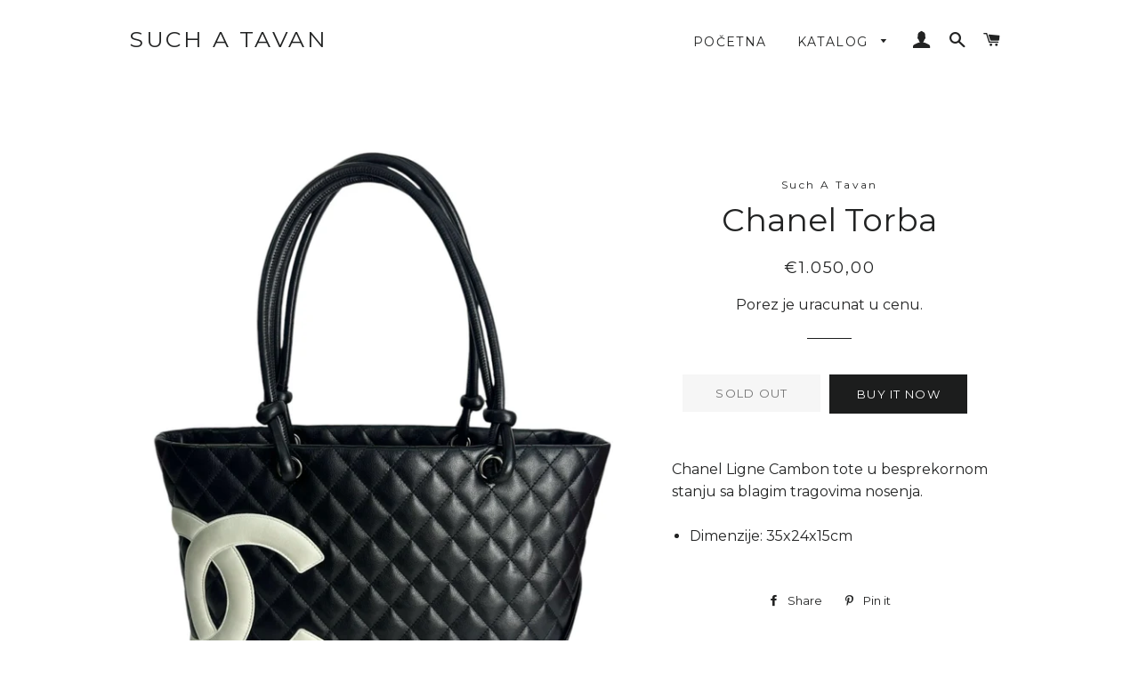

--- FILE ---
content_type: text/html; charset=utf-8
request_url: https://suchatavan.com/products/chanel-torba-18
body_size: 19953
content:
<!doctype html>
<html class="no-js" lang="en">
<head>






<!-- ROIHunterEasy HeadSnippet start -->

    

    <script type="text/javascript">
        (function() {

            var remarketingType = 'OTHER';

             // if current page is NOT cart page
            var cartPageActive = false; // unset cart page flag
            

             // if current page is product page
            var productPageActive = true; // set product page flag

            // purpose of this object is already described above
            var facebookEventParams = {
                value: '1050.0',
                content_name: 'Chanel Torba',
                content_type: 'product',
                currency: 'EUR',
                owner: 'rh_easy',
                content_ids: [ 'shopify_9942259630364_50553916719388' ]
        };

            var prodId = 'shopify_9942259630364_50553916719388';
            var prodTotalValue = 1050.0;
            // same as facebookEventParams but for google
            if (remarketingType == 'OTHER') {
                var googleTagParams = {
                    dynx_itemid: prodId,
                    dynx_pagetype: 'offerdetail',
                    dynx_totalvalue: prodTotalValue
                };
            } else {
                var googleTagParams = { // same iteration logic as in itemsCart but for google we need product ids only
                    ecomm_prodid: prodId,
                    ecomm_pagetype: 'product',
                    ecomm_totalvalue: prodTotalValue
                };
            }

            

            
            var collectionPageActive = false;
            

            
            var mainPageActive = false;
            

            var cartPage = {
                active: cartPageActive, // flag true/false
                // if facebookEventParams is undefined set facebookEventParams = null
                facebookEventParams: typeof facebookEventParams !== 'undefined' ? facebookEventParams : null,
                googleTagParams: typeof googleTagParams !== 'undefined' ? googleTagParams : null
            };

            var productPage = {
                active: productPageActive, // flag true/false
                facebookEventParams: typeof facebookEventParams !== 'undefined' ? facebookEventParams : null,
                googleTagParams: typeof googleTagParams !== 'undefined' ? googleTagParams : null
            };

            var collectionPage = {
                active: collectionPageActive, // flag true/false
                facebookEventParams: null,
                googleTagParams: typeof googleTagParams !== 'undefined' ? googleTagParams : null
            };

            var mainPage = {
                active: mainPageActive,
                facebookEventParams: null,
                googleTagParams: typeof googleTagParams !== 'undefined' ? googleTagParams : null
            };

            // here we initialize our global object which contains all necessary information for
            // our all scripts which fired some google or facebook analytic events etc.
            // we should use some unique name to identify this object to avoid names conflict
            // relative to other global objects
            var hash = 'ROIHunterEasy_5a83c915b9f3150f071dd42973557062ac2f30b295a5b6393544410da07ecb27';
            window[hash] = {
                cartPage: cartPage,
                productPage: productPage,
                collectionPage: collectionPage,
                mainPage: mainPage,
                remarketingType: remarketingType
            };

            // begin: initialize our rheasy_fbq object for facebook tracking
            window[hash].rheasy_fbq = function() {
                if (arguments.length === 0) {
                    return;
                }

                var pixelId, trackType, contentObj;     //get parameters:

                if (typeof arguments[0] === 'string') pixelId = arguments[0];       //param string PIXEL ID
                if (typeof arguments[1] === 'string') trackType = arguments[1];     //param string TRACK TYPE (PageView, Purchase)
                if (typeof arguments[2] === 'object') contentObj = arguments[2];    //param object (may be null):
                                                                                    //    {value : subtotal_price,
                                                                                    //     content_type : some_string,
                                                                                    //     currency : shop_curency,
                                                                                    //     contents : [{id, quantity, item_price}, ...] instance of array
                                                                                    //    }

                var argumentsAreValid = typeof pixelId === 'string' && pixelId.replace(/\s+/gi, '') !== '' &&
                    typeof trackType === 'string' && trackType.replace(/\s+/gi, '') !== '';

                if (!argumentsAreValid) {
                    console.error('RH PIXEL - INVALID ARGUMENTS');
                    return;
                }

                var params = [];
                params.push('id=' + encodeURIComponent(pixelId));
                switch (trackType) {
                    case 'PageView':
                    case 'ViewContent':
                    case 'Search':
                    case 'AddToCart':
                    case 'InitiateCheckout':
                    case 'AddPaymentInfo':
                    case 'Lead':
                    case 'CompleteRegistration':
                    case 'Purchase':
                    case 'AddToWishlist':
                        params.push('ev=' + encodeURIComponent(trackType));
                        break;
                    default:
                        console.error('RH PIXEL - BAD TRACKTYPE');
                        return;
                }

                params.push('dl=' + encodeURIComponent(document.location.href));
                if (document.referrer) params.push('rl=' + encodeURIComponent(document.referrer));
                params.push('if=false');
                params.push('ts=' + new Date().getTime());

                /* Custom parameters to string */
                if (typeof contentObj === 'object') {                                               //`contents : [{id, quantity, item_price}, ...]` to string
                    for (var u in contentObj) {
                        if (typeof contentObj[u] === 'object' && contentObj[u] instanceof Array) {  // `[{id, quantity, item_price}, ...]` to string
                            if (contentObj[u].length > 0) {
                                for (var y = 0; y < contentObj[u].length; y++) {
                                    if (typeof contentObj[u][y] === 'object') {                     // `{id, quantity, item_price}` to string
                                        contentObj[u][y] = JSON.stringify(contentObj[u][y]);
                                    }
                                    contentObj[u][y] = (contentObj[u][y] + '')  //JSON to string
                                        .replace(/^\s+|\s+$/gi, '')             //delete white characterts from begin on end of the string
                                        .replace(/\s+/gi, ' ')                  //replace white characters inside string to ' '
                                }
                                params.push('cd[' + u + ']=' + encodeURIComponent(contentObj[u].join(',')   //create JSON array - [param1,param2,param3]
                                    .replace(/^/gi, '[')
                                    .replace(/$/gi, ']')))
                            }
                        } else if (typeof contentObj[u] === 'string') {
                            params.push('cd[' + u + ']=' + encodeURIComponent(contentObj[u]));
                        }
                    }
                }

                var imgId = new Date().getTime();
                var img = document.createElement('img');
                img.id = 'fb_' + imgId, img.src = 'https://www.facebook.com/tr/?' + params.join('&'), img.width = 1, img.height = 1, img.style = 'display:none;';
                document.head.appendChild(img);
                window.setTimeout(function() { var t = document.getElementById('fb_' + imgId);
                    t.parentElement.removeChild(t); }, 1000);

            };
            // end of: initializing rheasy_fbq object
        })();
    </script><!-- ROIHunterEasy HeadSnippet end -->


  <!-- Basic page needs ================================================== -->
  <meta charset="utf-8">
  <meta http-equiv="X-UA-Compatible" content="IE=edge,chrome=1">

  
<meta name="p:domain_verify" content="34cc4c6a14467d40a249677b854bc5c3"/>
  <!-- Title and description ================================================== -->
  <title>
  Chanel Torba &ndash; Such A Tavan
  </title>
  <!--1DEA MTL App Hook start-->
<script type="text/javascript">
    function appendScript(){
        (function (m, k, l, e, a, d) {
            if ('mtlEngine' in m) return true;
            d = k.createElement(l); d.src = e; d.async = true;
            a = k.querySelector(l); a.parentNode.insertBefore(d, a);
        })(window, document, 'script', 'https://mtl.eraofecom.org/pull/suchatavan.myshopify.com/hook.js', 'Era of Ecom');
    }
    if (document.readyState === "complete" || document.readyState === "interactive") {
        appendScript();
    } else {
        window.addEventListener("load", appendScript);
    }
</script>
<!--1DEA MTL App Hook end-->



  
  <meta name="description" content="Chanel Ligne Cambon tote u besprekornom stanju sa blagim tragovima nosenja. Dimenzije: 35x24x15cm">
  

  <!-- Helpers ================================================== -->
  <!-- /snippets/social-meta-tags.liquid -->




<meta property="og:site_name" content="Such A Tavan">
<meta property="og:url" content="https://suchatavan.com/products/chanel-torba-18">
<meta property="og:title" content="Chanel Torba">
<meta property="og:type" content="product">
<meta property="og:description" content="Chanel Ligne Cambon tote u besprekornom stanju sa blagim tragovima nosenja. Dimenzije: 35x24x15cm">

  <meta property="og:price:amount" content="1.050,00">
  <meta property="og:price:currency" content="EUR">

<meta property="og:image" content="http://suchatavan.com/cdn/shop/files/E784425D-76D3-4857-B08F-65C8B0A4D989_1200x1200.jpg?v=1730625085"><meta property="og:image" content="http://suchatavan.com/cdn/shop/files/656BEA5D-1778-4FB5-BB38-765C18DD4230_1200x1200.jpg?v=1730625085"><meta property="og:image" content="http://suchatavan.com/cdn/shop/files/4E33E5AE-49E6-4B06-9729-615CA98203BE_1200x1200.jpg?v=1730625085">
<meta property="og:image:secure_url" content="https://suchatavan.com/cdn/shop/files/E784425D-76D3-4857-B08F-65C8B0A4D989_1200x1200.jpg?v=1730625085"><meta property="og:image:secure_url" content="https://suchatavan.com/cdn/shop/files/656BEA5D-1778-4FB5-BB38-765C18DD4230_1200x1200.jpg?v=1730625085"><meta property="og:image:secure_url" content="https://suchatavan.com/cdn/shop/files/4E33E5AE-49E6-4B06-9729-615CA98203BE_1200x1200.jpg?v=1730625085">


<meta name="twitter:card" content="summary_large_image">
<meta name="twitter:title" content="Chanel Torba">
<meta name="twitter:description" content="Chanel Ligne Cambon tote u besprekornom stanju sa blagim tragovima nosenja. Dimenzije: 35x24x15cm">

  <link rel="canonical" href="https://suchatavan.com/products/chanel-torba-18">
  <meta name="viewport" content="width=device-width,initial-scale=1,shrink-to-fit=no">
  <meta name="theme-color" content="#1c1d1d">

  <!-- CSS ================================================== -->
  <link href="//suchatavan.com/cdn/shop/t/2/assets/timber.scss.css?v=101677029459242228301759252137" rel="stylesheet" type="text/css" media="all" />
  <link href="//suchatavan.com/cdn/shop/t/2/assets/theme.scss.css?v=128166412333728928021759252136" rel="stylesheet" type="text/css" media="all" />

  <!-- Sections ================================================== -->
  <script>
    window.theme = window.theme || {};
    theme.strings = {
      zoomClose: "Close (Esc)",
      zoomPrev: "Previous (Left arrow key)",
      zoomNext: "Next (Right arrow key)",
      moneyFormat: "\u003cspan class=money\u003e€{{amount_with_comma_separator}}\u003c\/span\u003e",
      addressError: "Error looking up that address",
      addressNoResults: "No results for that address",
      addressQueryLimit: "You have exceeded the Google API usage limit. Consider upgrading to a \u003ca href=\"https:\/\/developers.google.com\/maps\/premium\/usage-limits\"\u003ePremium Plan\u003c\/a\u003e.",
      authError: "There was a problem authenticating your Google Maps account.",
      cartEmpty: "Vasa korpa je prazna",
      cartCookie: "Enable cookies to use the shopping cart",
      cartSavings: "You're saving [savings]"
    };
    theme.settings = {
      cartType: "drawer",
      gridType: "collage"
    };
  </script>

  <script src="//suchatavan.com/cdn/shop/t/2/assets/jquery-2.2.3.min.js?v=58211863146907186831553503145" type="text/javascript"></script>

  <script src="//suchatavan.com/cdn/shop/t/2/assets/lazysizes.min.js?v=37531750901115495291553503145" async="async"></script>

  <script src="//suchatavan.com/cdn/shop/t/2/assets/theme.js?v=98362683587980349501553503151" defer="defer"></script>

  <!-- Header hook for plugins ================================================== -->
  <!-- "snippets/buddha-megamenu-before.liquid" was not rendered, the associated app was uninstalled -->
  <!-- "snippets/buddha-megamenu.liquid" was not rendered, the associated app was uninstalled -->
  <script>window.performance && window.performance.mark && window.performance.mark('shopify.content_for_header.start');</script><meta name="google-site-verification" content="2KMCCbG8YeP8mWH_L3ddP47dl_qdMevYiDPXHbiTilk">
<meta id="shopify-digital-wallet" name="shopify-digital-wallet" content="/4770365526/digital_wallets/dialog">
<link rel="alternate" type="application/json+oembed" href="https://suchatavan.com/products/chanel-torba-18.oembed">
<script async="async" src="/checkouts/internal/preloads.js?locale=en-DE"></script>
<script id="shopify-features" type="application/json">{"accessToken":"1985fcd89f1d05b076bc85757d6b5e67","betas":["rich-media-storefront-analytics"],"domain":"suchatavan.com","predictiveSearch":true,"shopId":4770365526,"locale":"en"}</script>
<script>var Shopify = Shopify || {};
Shopify.shop = "suchatavan.myshopify.com";
Shopify.locale = "en";
Shopify.currency = {"active":"EUR","rate":"1.0"};
Shopify.country = "DE";
Shopify.theme = {"name":"Brooklyn","id":39194689622,"schema_name":"Brooklyn","schema_version":"12.0.2","theme_store_id":730,"role":"main"};
Shopify.theme.handle = "null";
Shopify.theme.style = {"id":null,"handle":null};
Shopify.cdnHost = "suchatavan.com/cdn";
Shopify.routes = Shopify.routes || {};
Shopify.routes.root = "/";</script>
<script type="module">!function(o){(o.Shopify=o.Shopify||{}).modules=!0}(window);</script>
<script>!function(o){function n(){var o=[];function n(){o.push(Array.prototype.slice.apply(arguments))}return n.q=o,n}var t=o.Shopify=o.Shopify||{};t.loadFeatures=n(),t.autoloadFeatures=n()}(window);</script>
<script id="shop-js-analytics" type="application/json">{"pageType":"product"}</script>
<script defer="defer" async type="module" src="//suchatavan.com/cdn/shopifycloud/shop-js/modules/v2/client.init-shop-cart-sync_BT-GjEfc.en.esm.js"></script>
<script defer="defer" async type="module" src="//suchatavan.com/cdn/shopifycloud/shop-js/modules/v2/chunk.common_D58fp_Oc.esm.js"></script>
<script defer="defer" async type="module" src="//suchatavan.com/cdn/shopifycloud/shop-js/modules/v2/chunk.modal_xMitdFEc.esm.js"></script>
<script type="module">
  await import("//suchatavan.com/cdn/shopifycloud/shop-js/modules/v2/client.init-shop-cart-sync_BT-GjEfc.en.esm.js");
await import("//suchatavan.com/cdn/shopifycloud/shop-js/modules/v2/chunk.common_D58fp_Oc.esm.js");
await import("//suchatavan.com/cdn/shopifycloud/shop-js/modules/v2/chunk.modal_xMitdFEc.esm.js");

  window.Shopify.SignInWithShop?.initShopCartSync?.({"fedCMEnabled":true,"windoidEnabled":true});

</script>
<script>(function() {
  var isLoaded = false;
  function asyncLoad() {
    if (isLoaded) return;
    isLoaded = true;
    var urls = ["https:\/\/cdn2.shopify.com\/s\/files\/1\/2233\/5399\/t\/1\/assets\/trust_hero_4770365526.js?646942\u0026shop=suchatavan.myshopify.com","https:\/\/cdn2.shopify.com\/s\/files\/1\/2233\/5399\/t\/1\/assets\/trust_hero_4770365526.js?646943\u0026shop=suchatavan.myshopify.com","https:\/\/d2ri8b9356zs03.cloudfront.net\/js\/gdpr_cookie_consent.min.js?shop=suchatavan.myshopify.com","https:\/\/cdn.nfcube.com\/instafeed-9cffe3e40846489818bf9b9b94a8e27b.js?shop=suchatavan.myshopify.com"];
    for (var i = 0; i < urls.length; i++) {
      var s = document.createElement('script');
      s.type = 'text/javascript';
      s.async = true;
      s.src = urls[i];
      var x = document.getElementsByTagName('script')[0];
      x.parentNode.insertBefore(s, x);
    }
  };
  if(window.attachEvent) {
    window.attachEvent('onload', asyncLoad);
  } else {
    window.addEventListener('load', asyncLoad, false);
  }
})();</script>
<script id="__st">var __st={"a":4770365526,"offset":3600,"reqid":"bc09fae8-3be8-4181-b5f1-9f806d242358-1769063428","pageurl":"suchatavan.com\/products\/chanel-torba-18","u":"7c453c17096c","p":"product","rtyp":"product","rid":9942259630364};</script>
<script>window.ShopifyPaypalV4VisibilityTracking = true;</script>
<script id="captcha-bootstrap">!function(){'use strict';const t='contact',e='account',n='new_comment',o=[[t,t],['blogs',n],['comments',n],[t,'customer']],c=[[e,'customer_login'],[e,'guest_login'],[e,'recover_customer_password'],[e,'create_customer']],r=t=>t.map((([t,e])=>`form[action*='/${t}']:not([data-nocaptcha='true']) input[name='form_type'][value='${e}']`)).join(','),a=t=>()=>t?[...document.querySelectorAll(t)].map((t=>t.form)):[];function s(){const t=[...o],e=r(t);return a(e)}const i='password',u='form_key',d=['recaptcha-v3-token','g-recaptcha-response','h-captcha-response',i],f=()=>{try{return window.sessionStorage}catch{return}},m='__shopify_v',_=t=>t.elements[u];function p(t,e,n=!1){try{const o=window.sessionStorage,c=JSON.parse(o.getItem(e)),{data:r}=function(t){const{data:e,action:n}=t;return t[m]||n?{data:e,action:n}:{data:t,action:n}}(c);for(const[e,n]of Object.entries(r))t.elements[e]&&(t.elements[e].value=n);n&&o.removeItem(e)}catch(o){console.error('form repopulation failed',{error:o})}}const l='form_type',E='cptcha';function T(t){t.dataset[E]=!0}const w=window,h=w.document,L='Shopify',v='ce_forms',y='captcha';let A=!1;((t,e)=>{const n=(g='f06e6c50-85a8-45c8-87d0-21a2b65856fe',I='https://cdn.shopify.com/shopifycloud/storefront-forms-hcaptcha/ce_storefront_forms_captcha_hcaptcha.v1.5.2.iife.js',D={infoText:'Protected by hCaptcha',privacyText:'Privacy',termsText:'Terms'},(t,e,n)=>{const o=w[L][v],c=o.bindForm;if(c)return c(t,g,e,D).then(n);var r;o.q.push([[t,g,e,D],n]),r=I,A||(h.body.append(Object.assign(h.createElement('script'),{id:'captcha-provider',async:!0,src:r})),A=!0)});var g,I,D;w[L]=w[L]||{},w[L][v]=w[L][v]||{},w[L][v].q=[],w[L][y]=w[L][y]||{},w[L][y].protect=function(t,e){n(t,void 0,e),T(t)},Object.freeze(w[L][y]),function(t,e,n,w,h,L){const[v,y,A,g]=function(t,e,n){const i=e?o:[],u=t?c:[],d=[...i,...u],f=r(d),m=r(i),_=r(d.filter((([t,e])=>n.includes(e))));return[a(f),a(m),a(_),s()]}(w,h,L),I=t=>{const e=t.target;return e instanceof HTMLFormElement?e:e&&e.form},D=t=>v().includes(t);t.addEventListener('submit',(t=>{const e=I(t);if(!e)return;const n=D(e)&&!e.dataset.hcaptchaBound&&!e.dataset.recaptchaBound,o=_(e),c=g().includes(e)&&(!o||!o.value);(n||c)&&t.preventDefault(),c&&!n&&(function(t){try{if(!f())return;!function(t){const e=f();if(!e)return;const n=_(t);if(!n)return;const o=n.value;o&&e.removeItem(o)}(t);const e=Array.from(Array(32),(()=>Math.random().toString(36)[2])).join('');!function(t,e){_(t)||t.append(Object.assign(document.createElement('input'),{type:'hidden',name:u})),t.elements[u].value=e}(t,e),function(t,e){const n=f();if(!n)return;const o=[...t.querySelectorAll(`input[type='${i}']`)].map((({name:t})=>t)),c=[...d,...o],r={};for(const[a,s]of new FormData(t).entries())c.includes(a)||(r[a]=s);n.setItem(e,JSON.stringify({[m]:1,action:t.action,data:r}))}(t,e)}catch(e){console.error('failed to persist form',e)}}(e),e.submit())}));const S=(t,e)=>{t&&!t.dataset[E]&&(n(t,e.some((e=>e===t))),T(t))};for(const o of['focusin','change'])t.addEventListener(o,(t=>{const e=I(t);D(e)&&S(e,y())}));const B=e.get('form_key'),M=e.get(l),P=B&&M;t.addEventListener('DOMContentLoaded',(()=>{const t=y();if(P)for(const e of t)e.elements[l].value===M&&p(e,B);[...new Set([...A(),...v().filter((t=>'true'===t.dataset.shopifyCaptcha))])].forEach((e=>S(e,t)))}))}(h,new URLSearchParams(w.location.search),n,t,e,['guest_login'])})(!0,!0)}();</script>
<script integrity="sha256-4kQ18oKyAcykRKYeNunJcIwy7WH5gtpwJnB7kiuLZ1E=" data-source-attribution="shopify.loadfeatures" defer="defer" src="//suchatavan.com/cdn/shopifycloud/storefront/assets/storefront/load_feature-a0a9edcb.js" crossorigin="anonymous"></script>
<script data-source-attribution="shopify.dynamic_checkout.dynamic.init">var Shopify=Shopify||{};Shopify.PaymentButton=Shopify.PaymentButton||{isStorefrontPortableWallets:!0,init:function(){window.Shopify.PaymentButton.init=function(){};var t=document.createElement("script");t.src="https://suchatavan.com/cdn/shopifycloud/portable-wallets/latest/portable-wallets.en.js",t.type="module",document.head.appendChild(t)}};
</script>
<script data-source-attribution="shopify.dynamic_checkout.buyer_consent">
  function portableWalletsHideBuyerConsent(e){var t=document.getElementById("shopify-buyer-consent"),n=document.getElementById("shopify-subscription-policy-button");t&&n&&(t.classList.add("hidden"),t.setAttribute("aria-hidden","true"),n.removeEventListener("click",e))}function portableWalletsShowBuyerConsent(e){var t=document.getElementById("shopify-buyer-consent"),n=document.getElementById("shopify-subscription-policy-button");t&&n&&(t.classList.remove("hidden"),t.removeAttribute("aria-hidden"),n.addEventListener("click",e))}window.Shopify?.PaymentButton&&(window.Shopify.PaymentButton.hideBuyerConsent=portableWalletsHideBuyerConsent,window.Shopify.PaymentButton.showBuyerConsent=portableWalletsShowBuyerConsent);
</script>
<script>
  function portableWalletsCleanup(e){e&&e.src&&console.error("Failed to load portable wallets script "+e.src);var t=document.querySelectorAll("shopify-accelerated-checkout .shopify-payment-button__skeleton, shopify-accelerated-checkout-cart .wallet-cart-button__skeleton"),e=document.getElementById("shopify-buyer-consent");for(let e=0;e<t.length;e++)t[e].remove();e&&e.remove()}function portableWalletsNotLoadedAsModule(e){e instanceof ErrorEvent&&"string"==typeof e.message&&e.message.includes("import.meta")&&"string"==typeof e.filename&&e.filename.includes("portable-wallets")&&(window.removeEventListener("error",portableWalletsNotLoadedAsModule),window.Shopify.PaymentButton.failedToLoad=e,"loading"===document.readyState?document.addEventListener("DOMContentLoaded",window.Shopify.PaymentButton.init):window.Shopify.PaymentButton.init())}window.addEventListener("error",portableWalletsNotLoadedAsModule);
</script>

<script type="module" src="https://suchatavan.com/cdn/shopifycloud/portable-wallets/latest/portable-wallets.en.js" onError="portableWalletsCleanup(this)" crossorigin="anonymous"></script>
<script nomodule>
  document.addEventListener("DOMContentLoaded", portableWalletsCleanup);
</script>

<link id="shopify-accelerated-checkout-styles" rel="stylesheet" media="screen" href="https://suchatavan.com/cdn/shopifycloud/portable-wallets/latest/accelerated-checkout-backwards-compat.css" crossorigin="anonymous">
<style id="shopify-accelerated-checkout-cart">
        #shopify-buyer-consent {
  margin-top: 1em;
  display: inline-block;
  width: 100%;
}

#shopify-buyer-consent.hidden {
  display: none;
}

#shopify-subscription-policy-button {
  background: none;
  border: none;
  padding: 0;
  text-decoration: underline;
  font-size: inherit;
  cursor: pointer;
}

#shopify-subscription-policy-button::before {
  box-shadow: none;
}

      </style>

<script>window.performance && window.performance.mark && window.performance.mark('shopify.content_for_header.end');</script>

  <script src="//suchatavan.com/cdn/shop/t/2/assets/modernizr.min.js?v=21391054748206432451553503146" type="text/javascript"></script>

  
  


<link href="//suchatavan.com/cdn/shop/t/2/assets/v3globomenu.css?v=165827229585763542081553530430" rel="stylesheet" type="text/css" media="all">
<script>
  var MenuApp = {
    shop 	: 'suchatavan.myshopify.com',
    menu	: "no-menu",
    themeId	: 730,
    menuClass	: 'globomenu-store-730 globomenu globomenu-main globomenu-horizontal globomenu-transition-shift globomenu-items-align-left globomenu-sub-indicators  globomenu-trigger-hover globomenu-responsive globomenu-responsive-collapse ',
    mobileBtn	: '<a class="globomenu-responsive-toggle-730 globomenu-responsive-toggle globomenu-responsive-toggle-content-align-left"><i class="fa fa-bars"></i>Menu</a>',
    linkLists	: {
      
        'main-menu':{
		  title : "Main menu",
    	  items : ["/","/collections/all"],
    	  names : ["Početna","Katalog"]
      	},
      
        'footer':{
		  title : "Footer menu",
    	  items : ["/pages/o-nama","/pages/komisiona-prodaja","/pages/narucivanje-i-placanje","/pages/politika-privatnosti","/pages/kontaktirajte-nas"],
    	  names : ["O nama ","Komisiona prodaja","Naručivanje, plaćanje i reklamacije","Politika privatnosti","Kontaktirajte nas "]
      	},
      
        '145917542486-child-77a9b9a8d5453a2e77eaebc9115300fb-legacy-katalog':{
		  title : "Katalog",
    	  items : ["/collections/haljine","/collections/duxevi-i-majice","/collections/kompleti-i-bluze","/collections/outwear","/collections/obuca","/collections/jeans","/collections/tasne-nakit-i-sitnice","/collections/aksesoari","/collections/vintage"],
    	  names : ["Haljine Suknje","Duksevi Majice","Blejzeri Bluze Kompleti","Outwear","Obuca","Jeans","Torbe","Aksesoari","Vintage"]
      	},
      
        'customer-account-main-menu':{
		  title : "Customer account main menu",
    	  items : ["/","https://shopify.com/4770365526/account/orders?locale=en&region_country=DE"],
    	  names : ["Shop","Orders"]
      	}
      
  	}
  };
</script>
<script id="globo-hidden-menu" type="text/html">
<li class="globomenu-item  globomenu-item-level-0 gin">
                    <a class="globomenu-target  globomenu-target-with-icon globomenu-item-layout-icon_left globomenu-item-layout-icon_left globomenu-target-with-icon globomenu-item-layout-icon_left" href="/"><i class="globomenu-icon fa fa-home"></i><span class="globomenu-target-title globomenu-target-text">Home</span></a></li><li class="globomenu-item  globomenu-item-level-0 globomenu-item-has-children globomenu-has-submenu-drop globomenu-has-submenu-flyout">
                    <a class="globomenu-target "><span class="globomenu-target-title globomenu-target-text">Shop</span><i class="globomenu-retractor fa fa-times"></i></a><ul class="globomenu-submenu globomenu-submenu-drop globomenu-submenu-type-flyout globomenu-submenu-align-left_edge_bar"><li class="globomenu-item  gin">
                    <a class="globomenu-target " href="/products/betsy-johnson-haljina"><span class="globomenu-target-title globomenu-target-text">Haljine</span></a></li><li class="globomenu-item  gin">
                    <a class="globomenu-target " href="/products/fendi-haljina"><span class="globomenu-target-title globomenu-target-text">Haljine</span></a></li></ul></li></script>

<script src="//suchatavan.com/cdn/shop/t/2/assets/v3globomenu.js?v=22963776041861690441553530134" type="text/javascript"></script>
<script>MenuApp.init();</script>

<meta class='easybot' content='[{&quot;status&quot;:1,&quot;userflow&quot;:1,&quot;message_text&quot;:&quot;&quot;,&quot;display_timeout&quot;:1,&quot;icon_image&quot;:&quot;&quot;,&quot;small_icon&quot;:1,&quot;chat_title&quot;:&quot;Message us&quot;,&quot;border_color&quot;:&quot;673C58&quot;,&quot;reply_text&quot;:&quot;Write a reply...&quot;,&quot;position&quot;:&quot;bottom&quot;,&quot;social_page_id&quot;:&quot;2081382245317421&quot;}]'>
      <link href="//suchatavan.com/cdn/shop/t/2/assets/paymentfont.scss.css?v=79075226259166800151759252134" rel="stylesheet" type="text/css" media="all" />
    
 

<script>window.__pagefly_analytics_settings__ = {"acceptTracking":false};</script>
 <link href="https://monorail-edge.shopifysvc.com" rel="dns-prefetch">
<script>(function(){if ("sendBeacon" in navigator && "performance" in window) {try {var session_token_from_headers = performance.getEntriesByType('navigation')[0].serverTiming.find(x => x.name == '_s').description;} catch {var session_token_from_headers = undefined;}var session_cookie_matches = document.cookie.match(/_shopify_s=([^;]*)/);var session_token_from_cookie = session_cookie_matches && session_cookie_matches.length === 2 ? session_cookie_matches[1] : "";var session_token = session_token_from_headers || session_token_from_cookie || "";function handle_abandonment_event(e) {var entries = performance.getEntries().filter(function(entry) {return /monorail-edge.shopifysvc.com/.test(entry.name);});if (!window.abandonment_tracked && entries.length === 0) {window.abandonment_tracked = true;var currentMs = Date.now();var navigation_start = performance.timing.navigationStart;var payload = {shop_id: 4770365526,url: window.location.href,navigation_start,duration: currentMs - navigation_start,session_token,page_type: "product"};window.navigator.sendBeacon("https://monorail-edge.shopifysvc.com/v1/produce", JSON.stringify({schema_id: "online_store_buyer_site_abandonment/1.1",payload: payload,metadata: {event_created_at_ms: currentMs,event_sent_at_ms: currentMs}}));}}window.addEventListener('pagehide', handle_abandonment_event);}}());</script>
<script id="web-pixels-manager-setup">(function e(e,d,r,n,o){if(void 0===o&&(o={}),!Boolean(null===(a=null===(i=window.Shopify)||void 0===i?void 0:i.analytics)||void 0===a?void 0:a.replayQueue)){var i,a;window.Shopify=window.Shopify||{};var t=window.Shopify;t.analytics=t.analytics||{};var s=t.analytics;s.replayQueue=[],s.publish=function(e,d,r){return s.replayQueue.push([e,d,r]),!0};try{self.performance.mark("wpm:start")}catch(e){}var l=function(){var e={modern:/Edge?\/(1{2}[4-9]|1[2-9]\d|[2-9]\d{2}|\d{4,})\.\d+(\.\d+|)|Firefox\/(1{2}[4-9]|1[2-9]\d|[2-9]\d{2}|\d{4,})\.\d+(\.\d+|)|Chrom(ium|e)\/(9{2}|\d{3,})\.\d+(\.\d+|)|(Maci|X1{2}).+ Version\/(15\.\d+|(1[6-9]|[2-9]\d|\d{3,})\.\d+)([,.]\d+|)( \(\w+\)|)( Mobile\/\w+|) Safari\/|Chrome.+OPR\/(9{2}|\d{3,})\.\d+\.\d+|(CPU[ +]OS|iPhone[ +]OS|CPU[ +]iPhone|CPU IPhone OS|CPU iPad OS)[ +]+(15[._]\d+|(1[6-9]|[2-9]\d|\d{3,})[._]\d+)([._]\d+|)|Android:?[ /-](13[3-9]|1[4-9]\d|[2-9]\d{2}|\d{4,})(\.\d+|)(\.\d+|)|Android.+Firefox\/(13[5-9]|1[4-9]\d|[2-9]\d{2}|\d{4,})\.\d+(\.\d+|)|Android.+Chrom(ium|e)\/(13[3-9]|1[4-9]\d|[2-9]\d{2}|\d{4,})\.\d+(\.\d+|)|SamsungBrowser\/([2-9]\d|\d{3,})\.\d+/,legacy:/Edge?\/(1[6-9]|[2-9]\d|\d{3,})\.\d+(\.\d+|)|Firefox\/(5[4-9]|[6-9]\d|\d{3,})\.\d+(\.\d+|)|Chrom(ium|e)\/(5[1-9]|[6-9]\d|\d{3,})\.\d+(\.\d+|)([\d.]+$|.*Safari\/(?![\d.]+ Edge\/[\d.]+$))|(Maci|X1{2}).+ Version\/(10\.\d+|(1[1-9]|[2-9]\d|\d{3,})\.\d+)([,.]\d+|)( \(\w+\)|)( Mobile\/\w+|) Safari\/|Chrome.+OPR\/(3[89]|[4-9]\d|\d{3,})\.\d+\.\d+|(CPU[ +]OS|iPhone[ +]OS|CPU[ +]iPhone|CPU IPhone OS|CPU iPad OS)[ +]+(10[._]\d+|(1[1-9]|[2-9]\d|\d{3,})[._]\d+)([._]\d+|)|Android:?[ /-](13[3-9]|1[4-9]\d|[2-9]\d{2}|\d{4,})(\.\d+|)(\.\d+|)|Mobile Safari.+OPR\/([89]\d|\d{3,})\.\d+\.\d+|Android.+Firefox\/(13[5-9]|1[4-9]\d|[2-9]\d{2}|\d{4,})\.\d+(\.\d+|)|Android.+Chrom(ium|e)\/(13[3-9]|1[4-9]\d|[2-9]\d{2}|\d{4,})\.\d+(\.\d+|)|Android.+(UC? ?Browser|UCWEB|U3)[ /]?(15\.([5-9]|\d{2,})|(1[6-9]|[2-9]\d|\d{3,})\.\d+)\.\d+|SamsungBrowser\/(5\.\d+|([6-9]|\d{2,})\.\d+)|Android.+MQ{2}Browser\/(14(\.(9|\d{2,})|)|(1[5-9]|[2-9]\d|\d{3,})(\.\d+|))(\.\d+|)|K[Aa][Ii]OS\/(3\.\d+|([4-9]|\d{2,})\.\d+)(\.\d+|)/},d=e.modern,r=e.legacy,n=navigator.userAgent;return n.match(d)?"modern":n.match(r)?"legacy":"unknown"}(),u="modern"===l?"modern":"legacy",c=(null!=n?n:{modern:"",legacy:""})[u],f=function(e){return[e.baseUrl,"/wpm","/b",e.hashVersion,"modern"===e.buildTarget?"m":"l",".js"].join("")}({baseUrl:d,hashVersion:r,buildTarget:u}),m=function(e){var d=e.version,r=e.bundleTarget,n=e.surface,o=e.pageUrl,i=e.monorailEndpoint;return{emit:function(e){var a=e.status,t=e.errorMsg,s=(new Date).getTime(),l=JSON.stringify({metadata:{event_sent_at_ms:s},events:[{schema_id:"web_pixels_manager_load/3.1",payload:{version:d,bundle_target:r,page_url:o,status:a,surface:n,error_msg:t},metadata:{event_created_at_ms:s}}]});if(!i)return console&&console.warn&&console.warn("[Web Pixels Manager] No Monorail endpoint provided, skipping logging."),!1;try{return self.navigator.sendBeacon.bind(self.navigator)(i,l)}catch(e){}var u=new XMLHttpRequest;try{return u.open("POST",i,!0),u.setRequestHeader("Content-Type","text/plain"),u.send(l),!0}catch(e){return console&&console.warn&&console.warn("[Web Pixels Manager] Got an unhandled error while logging to Monorail."),!1}}}}({version:r,bundleTarget:l,surface:e.surface,pageUrl:self.location.href,monorailEndpoint:e.monorailEndpoint});try{o.browserTarget=l,function(e){var d=e.src,r=e.async,n=void 0===r||r,o=e.onload,i=e.onerror,a=e.sri,t=e.scriptDataAttributes,s=void 0===t?{}:t,l=document.createElement("script"),u=document.querySelector("head"),c=document.querySelector("body");if(l.async=n,l.src=d,a&&(l.integrity=a,l.crossOrigin="anonymous"),s)for(var f in s)if(Object.prototype.hasOwnProperty.call(s,f))try{l.dataset[f]=s[f]}catch(e){}if(o&&l.addEventListener("load",o),i&&l.addEventListener("error",i),u)u.appendChild(l);else{if(!c)throw new Error("Did not find a head or body element to append the script");c.appendChild(l)}}({src:f,async:!0,onload:function(){if(!function(){var e,d;return Boolean(null===(d=null===(e=window.Shopify)||void 0===e?void 0:e.analytics)||void 0===d?void 0:d.initialized)}()){var d=window.webPixelsManager.init(e)||void 0;if(d){var r=window.Shopify.analytics;r.replayQueue.forEach((function(e){var r=e[0],n=e[1],o=e[2];d.publishCustomEvent(r,n,o)})),r.replayQueue=[],r.publish=d.publishCustomEvent,r.visitor=d.visitor,r.initialized=!0}}},onerror:function(){return m.emit({status:"failed",errorMsg:"".concat(f," has failed to load")})},sri:function(e){var d=/^sha384-[A-Za-z0-9+/=]+$/;return"string"==typeof e&&d.test(e)}(c)?c:"",scriptDataAttributes:o}),m.emit({status:"loading"})}catch(e){m.emit({status:"failed",errorMsg:(null==e?void 0:e.message)||"Unknown error"})}}})({shopId: 4770365526,storefrontBaseUrl: "https://suchatavan.com",extensionsBaseUrl: "https://extensions.shopifycdn.com/cdn/shopifycloud/web-pixels-manager",monorailEndpoint: "https://monorail-edge.shopifysvc.com/unstable/produce_batch",surface: "storefront-renderer",enabledBetaFlags: ["2dca8a86"],webPixelsConfigList: [{"id":"844595484","configuration":"{\"config\":\"{\\\"pixel_id\\\":\\\"GT-WK5GMM8\\\",\\\"gtag_events\\\":[{\\\"type\\\":\\\"purchase\\\",\\\"action_label\\\":\\\"MC-B7Q1P4W2SR\\\"},{\\\"type\\\":\\\"page_view\\\",\\\"action_label\\\":\\\"MC-B7Q1P4W2SR\\\"},{\\\"type\\\":\\\"view_item\\\",\\\"action_label\\\":\\\"MC-B7Q1P4W2SR\\\"}],\\\"enable_monitoring_mode\\\":false}\"}","eventPayloadVersion":"v1","runtimeContext":"OPEN","scriptVersion":"b2a88bafab3e21179ed38636efcd8a93","type":"APP","apiClientId":1780363,"privacyPurposes":[],"dataSharingAdjustments":{"protectedCustomerApprovalScopes":["read_customer_address","read_customer_email","read_customer_name","read_customer_personal_data","read_customer_phone"]}},{"id":"386957596","configuration":"{\"pixel_id\":\"695856650829253\",\"pixel_type\":\"facebook_pixel\",\"metaapp_system_user_token\":\"-\"}","eventPayloadVersion":"v1","runtimeContext":"OPEN","scriptVersion":"ca16bc87fe92b6042fbaa3acc2fbdaa6","type":"APP","apiClientId":2329312,"privacyPurposes":["ANALYTICS","MARKETING","SALE_OF_DATA"],"dataSharingAdjustments":{"protectedCustomerApprovalScopes":["read_customer_address","read_customer_email","read_customer_name","read_customer_personal_data","read_customer_phone"]}},{"id":"146997532","eventPayloadVersion":"v1","runtimeContext":"LAX","scriptVersion":"1","type":"CUSTOM","privacyPurposes":["ANALYTICS"],"name":"Google Analytics tag (migrated)"},{"id":"shopify-app-pixel","configuration":"{}","eventPayloadVersion":"v1","runtimeContext":"STRICT","scriptVersion":"0450","apiClientId":"shopify-pixel","type":"APP","privacyPurposes":["ANALYTICS","MARKETING"]},{"id":"shopify-custom-pixel","eventPayloadVersion":"v1","runtimeContext":"LAX","scriptVersion":"0450","apiClientId":"shopify-pixel","type":"CUSTOM","privacyPurposes":["ANALYTICS","MARKETING"]}],isMerchantRequest: false,initData: {"shop":{"name":"Such A Tavan","paymentSettings":{"currencyCode":"EUR"},"myshopifyDomain":"suchatavan.myshopify.com","countryCode":"RS","storefrontUrl":"https:\/\/suchatavan.com"},"customer":null,"cart":null,"checkout":null,"productVariants":[{"price":{"amount":1050.0,"currencyCode":"EUR"},"product":{"title":"Chanel Torba","vendor":"Such A Tavan","id":"9942259630364","untranslatedTitle":"Chanel Torba","url":"\/products\/chanel-torba-18","type":""},"id":"50553916719388","image":{"src":"\/\/suchatavan.com\/cdn\/shop\/files\/E784425D-76D3-4857-B08F-65C8B0A4D989.jpg?v=1730625085"},"sku":null,"title":"Default Title","untranslatedTitle":"Default Title"}],"purchasingCompany":null},},"https://suchatavan.com/cdn","fcfee988w5aeb613cpc8e4bc33m6693e112",{"modern":"","legacy":""},{"shopId":"4770365526","storefrontBaseUrl":"https:\/\/suchatavan.com","extensionBaseUrl":"https:\/\/extensions.shopifycdn.com\/cdn\/shopifycloud\/web-pixels-manager","surface":"storefront-renderer","enabledBetaFlags":"[\"2dca8a86\"]","isMerchantRequest":"false","hashVersion":"fcfee988w5aeb613cpc8e4bc33m6693e112","publish":"custom","events":"[[\"page_viewed\",{}],[\"product_viewed\",{\"productVariant\":{\"price\":{\"amount\":1050.0,\"currencyCode\":\"EUR\"},\"product\":{\"title\":\"Chanel Torba\",\"vendor\":\"Such A Tavan\",\"id\":\"9942259630364\",\"untranslatedTitle\":\"Chanel Torba\",\"url\":\"\/products\/chanel-torba-18\",\"type\":\"\"},\"id\":\"50553916719388\",\"image\":{\"src\":\"\/\/suchatavan.com\/cdn\/shop\/files\/E784425D-76D3-4857-B08F-65C8B0A4D989.jpg?v=1730625085\"},\"sku\":null,\"title\":\"Default Title\",\"untranslatedTitle\":\"Default Title\"}}]]"});</script><script>
  window.ShopifyAnalytics = window.ShopifyAnalytics || {};
  window.ShopifyAnalytics.meta = window.ShopifyAnalytics.meta || {};
  window.ShopifyAnalytics.meta.currency = 'EUR';
  var meta = {"product":{"id":9942259630364,"gid":"gid:\/\/shopify\/Product\/9942259630364","vendor":"Such A Tavan","type":"","handle":"chanel-torba-18","variants":[{"id":50553916719388,"price":105000,"name":"Chanel Torba","public_title":null,"sku":null}],"remote":false},"page":{"pageType":"product","resourceType":"product","resourceId":9942259630364,"requestId":"bc09fae8-3be8-4181-b5f1-9f806d242358-1769063428"}};
  for (var attr in meta) {
    window.ShopifyAnalytics.meta[attr] = meta[attr];
  }
</script>
<script class="analytics">
  (function () {
    var customDocumentWrite = function(content) {
      var jquery = null;

      if (window.jQuery) {
        jquery = window.jQuery;
      } else if (window.Checkout && window.Checkout.$) {
        jquery = window.Checkout.$;
      }

      if (jquery) {
        jquery('body').append(content);
      }
    };

    var hasLoggedConversion = function(token) {
      if (token) {
        return document.cookie.indexOf('loggedConversion=' + token) !== -1;
      }
      return false;
    }

    var setCookieIfConversion = function(token) {
      if (token) {
        var twoMonthsFromNow = new Date(Date.now());
        twoMonthsFromNow.setMonth(twoMonthsFromNow.getMonth() + 2);

        document.cookie = 'loggedConversion=' + token + '; expires=' + twoMonthsFromNow;
      }
    }

    var trekkie = window.ShopifyAnalytics.lib = window.trekkie = window.trekkie || [];
    if (trekkie.integrations) {
      return;
    }
    trekkie.methods = [
      'identify',
      'page',
      'ready',
      'track',
      'trackForm',
      'trackLink'
    ];
    trekkie.factory = function(method) {
      return function() {
        var args = Array.prototype.slice.call(arguments);
        args.unshift(method);
        trekkie.push(args);
        return trekkie;
      };
    };
    for (var i = 0; i < trekkie.methods.length; i++) {
      var key = trekkie.methods[i];
      trekkie[key] = trekkie.factory(key);
    }
    trekkie.load = function(config) {
      trekkie.config = config || {};
      trekkie.config.initialDocumentCookie = document.cookie;
      var first = document.getElementsByTagName('script')[0];
      var script = document.createElement('script');
      script.type = 'text/javascript';
      script.onerror = function(e) {
        var scriptFallback = document.createElement('script');
        scriptFallback.type = 'text/javascript';
        scriptFallback.onerror = function(error) {
                var Monorail = {
      produce: function produce(monorailDomain, schemaId, payload) {
        var currentMs = new Date().getTime();
        var event = {
          schema_id: schemaId,
          payload: payload,
          metadata: {
            event_created_at_ms: currentMs,
            event_sent_at_ms: currentMs
          }
        };
        return Monorail.sendRequest("https://" + monorailDomain + "/v1/produce", JSON.stringify(event));
      },
      sendRequest: function sendRequest(endpointUrl, payload) {
        // Try the sendBeacon API
        if (window && window.navigator && typeof window.navigator.sendBeacon === 'function' && typeof window.Blob === 'function' && !Monorail.isIos12()) {
          var blobData = new window.Blob([payload], {
            type: 'text/plain'
          });

          if (window.navigator.sendBeacon(endpointUrl, blobData)) {
            return true;
          } // sendBeacon was not successful

        } // XHR beacon

        var xhr = new XMLHttpRequest();

        try {
          xhr.open('POST', endpointUrl);
          xhr.setRequestHeader('Content-Type', 'text/plain');
          xhr.send(payload);
        } catch (e) {
          console.log(e);
        }

        return false;
      },
      isIos12: function isIos12() {
        return window.navigator.userAgent.lastIndexOf('iPhone; CPU iPhone OS 12_') !== -1 || window.navigator.userAgent.lastIndexOf('iPad; CPU OS 12_') !== -1;
      }
    };
    Monorail.produce('monorail-edge.shopifysvc.com',
      'trekkie_storefront_load_errors/1.1',
      {shop_id: 4770365526,
      theme_id: 39194689622,
      app_name: "storefront",
      context_url: window.location.href,
      source_url: "//suchatavan.com/cdn/s/trekkie.storefront.1bbfab421998800ff09850b62e84b8915387986d.min.js"});

        };
        scriptFallback.async = true;
        scriptFallback.src = '//suchatavan.com/cdn/s/trekkie.storefront.1bbfab421998800ff09850b62e84b8915387986d.min.js';
        first.parentNode.insertBefore(scriptFallback, first);
      };
      script.async = true;
      script.src = '//suchatavan.com/cdn/s/trekkie.storefront.1bbfab421998800ff09850b62e84b8915387986d.min.js';
      first.parentNode.insertBefore(script, first);
    };
    trekkie.load(
      {"Trekkie":{"appName":"storefront","development":false,"defaultAttributes":{"shopId":4770365526,"isMerchantRequest":null,"themeId":39194689622,"themeCityHash":"5343717386771507559","contentLanguage":"en","currency":"EUR","eventMetadataId":"74f7a0e3-5c1f-45c7-8c9f-1e9a7c25e59e"},"isServerSideCookieWritingEnabled":true,"monorailRegion":"shop_domain","enabledBetaFlags":["65f19447"]},"Session Attribution":{},"S2S":{"facebookCapiEnabled":false,"source":"trekkie-storefront-renderer","apiClientId":580111}}
    );

    var loaded = false;
    trekkie.ready(function() {
      if (loaded) return;
      loaded = true;

      window.ShopifyAnalytics.lib = window.trekkie;

      var originalDocumentWrite = document.write;
      document.write = customDocumentWrite;
      try { window.ShopifyAnalytics.merchantGoogleAnalytics.call(this); } catch(error) {};
      document.write = originalDocumentWrite;

      window.ShopifyAnalytics.lib.page(null,{"pageType":"product","resourceType":"product","resourceId":9942259630364,"requestId":"bc09fae8-3be8-4181-b5f1-9f806d242358-1769063428","shopifyEmitted":true});

      var match = window.location.pathname.match(/checkouts\/(.+)\/(thank_you|post_purchase)/)
      var token = match? match[1]: undefined;
      if (!hasLoggedConversion(token)) {
        setCookieIfConversion(token);
        window.ShopifyAnalytics.lib.track("Viewed Product",{"currency":"EUR","variantId":50553916719388,"productId":9942259630364,"productGid":"gid:\/\/shopify\/Product\/9942259630364","name":"Chanel Torba","price":"1050.00","sku":null,"brand":"Such A Tavan","variant":null,"category":"","nonInteraction":true,"remote":false},undefined,undefined,{"shopifyEmitted":true});
      window.ShopifyAnalytics.lib.track("monorail:\/\/trekkie_storefront_viewed_product\/1.1",{"currency":"EUR","variantId":50553916719388,"productId":9942259630364,"productGid":"gid:\/\/shopify\/Product\/9942259630364","name":"Chanel Torba","price":"1050.00","sku":null,"brand":"Such A Tavan","variant":null,"category":"","nonInteraction":true,"remote":false,"referer":"https:\/\/suchatavan.com\/products\/chanel-torba-18"});
      }
    });


        var eventsListenerScript = document.createElement('script');
        eventsListenerScript.async = true;
        eventsListenerScript.src = "//suchatavan.com/cdn/shopifycloud/storefront/assets/shop_events_listener-3da45d37.js";
        document.getElementsByTagName('head')[0].appendChild(eventsListenerScript);

})();</script>
  <script>
  if (!window.ga || (window.ga && typeof window.ga !== 'function')) {
    window.ga = function ga() {
      (window.ga.q = window.ga.q || []).push(arguments);
      if (window.Shopify && window.Shopify.analytics && typeof window.Shopify.analytics.publish === 'function') {
        window.Shopify.analytics.publish("ga_stub_called", {}, {sendTo: "google_osp_migration"});
      }
      console.error("Shopify's Google Analytics stub called with:", Array.from(arguments), "\nSee https://help.shopify.com/manual/promoting-marketing/pixels/pixel-migration#google for more information.");
    };
    if (window.Shopify && window.Shopify.analytics && typeof window.Shopify.analytics.publish === 'function') {
      window.Shopify.analytics.publish("ga_stub_initialized", {}, {sendTo: "google_osp_migration"});
    }
  }
</script>
<script
  defer
  src="https://suchatavan.com/cdn/shopifycloud/perf-kit/shopify-perf-kit-3.0.4.min.js"
  data-application="storefront-renderer"
  data-shop-id="4770365526"
  data-render-region="gcp-us-central1"
  data-page-type="product"
  data-theme-instance-id="39194689622"
  data-theme-name="Brooklyn"
  data-theme-version="12.0.2"
  data-monorail-region="shop_domain"
  data-resource-timing-sampling-rate="10"
  data-shs="true"
  data-shs-beacon="true"
  data-shs-export-with-fetch="true"
  data-shs-logs-sample-rate="1"
  data-shs-beacon-endpoint="https://suchatavan.com/api/collect"
></script>
</head> 


<body id="chanel-torba" class="template-product">
  <!-- "snippets/buddha-megamenu-wireframe.liquid" was not rendered, the associated app was uninstalled -->

  <div id="shopify-section-header" class="shopify-section"><style>
  .site-header__logo img {
    max-width: 90px;
  }

  @media screen and (max-width: 768px) {
    .site-header__logo img {
      max-width: 100%;
    }
  }
</style>

<div data-section-id="header" data-section-type="header-section" data-template="product">
  <div id="NavDrawer" class="drawer drawer--left">
      <div class="drawer__inner drawer-left__inner">

    
      <!-- /snippets/search-bar.liquid -->





<form action="/search" method="get" class="input-group search-bar search-bar--drawer" role="search">
  
  <input type="search" name="q" value="" placeholder="Pretražite Našu Prodavnicu" class="input-group-field" aria-label="Pretražite Našu Prodavnicu">
  <span class="input-group-btn">
    <button type="submit" class="btn--secondary icon-fallback-text">
      <span class="icon icon-search" aria-hidden="true"></span>
      <span class="fallback-text">Pretrazi</span>
    </button>
  </span>
</form>

    

    <ul class="mobile-nav">
      
        

          <li class="mobile-nav__item">
            <a
              href="/"
              class="mobile-nav__link"
              >
                Početna
            </a>
          </li>

        
      
        
          <li class="mobile-nav__item">
            <div class="mobile-nav__has-sublist">
              <a
                href="/collections/all"
                class="mobile-nav__link"
                id="Label-2"
                >Katalog</a>
              <div class="mobile-nav__toggle">
                <button type="button" class="mobile-nav__toggle-btn icon-fallback-text" aria-controls="Linklist-2" aria-expanded="false">
                  <span class="icon-fallback-text mobile-nav__toggle-open">
                    <span class="icon icon-plus" aria-hidden="true"></span>
                    <span class="fallback-text">Expand submenu Katalog</span>
                  </span>
                  <span class="icon-fallback-text mobile-nav__toggle-close">
                    <span class="icon icon-minus" aria-hidden="true"></span>
                    <span class="fallback-text">Collapse submenu Katalog</span>
                  </span>
                </button>
              </div>
            </div>
            <ul class="mobile-nav__sublist" id="Linklist-2" aria-labelledby="Label-2" role="navigation">
              
              
                
                <li class="mobile-nav__item">
                  <a
                    href="/collections/haljine"
                    class="mobile-nav__link"
                    >
                      Haljine Suknje
                  </a>
                </li>
                
              
                
                <li class="mobile-nav__item">
                  <a
                    href="/collections/duxevi-i-majice"
                    class="mobile-nav__link"
                    >
                      Duksevi Majice
                  </a>
                </li>
                
              
                
                <li class="mobile-nav__item">
                  <a
                    href="/collections/kompleti-i-bluze"
                    class="mobile-nav__link"
                    >
                      Blejzeri Bluze Kompleti
                  </a>
                </li>
                
              
                
                <li class="mobile-nav__item">
                  <a
                    href="/collections/outwear"
                    class="mobile-nav__link"
                    >
                      Outwear
                  </a>
                </li>
                
              
                
                <li class="mobile-nav__item">
                  <a
                    href="/collections/obuca"
                    class="mobile-nav__link"
                    >
                      Obuca
                  </a>
                </li>
                
              
                
                <li class="mobile-nav__item">
                  <a
                    href="/collections/jeans"
                    class="mobile-nav__link"
                    >
                      Jeans
                  </a>
                </li>
                
              
                
                <li class="mobile-nav__item">
                  <a
                    href="/collections/tasne-nakit-i-sitnice"
                    class="mobile-nav__link"
                    >
                      Torbe
                  </a>
                </li>
                
              
                
                <li class="mobile-nav__item">
                  <a
                    href="/collections/aksesoari"
                    class="mobile-nav__link"
                    >
                      Aksesoari
                  </a>
                </li>
                
              
                
                <li class="mobile-nav__item">
                  <a
                    href="/collections/vintage"
                    class="mobile-nav__link"
                    >
                      Vintage
                  </a>
                </li>
                
              
            </ul>
          </li>

          
      
      
      <li class="mobile-nav__spacer"></li>

      
      
        
          <li class="mobile-nav__item mobile-nav__item--secondary">
            <a href="/account/login" id="customer_login_link">Ulogujte se</a>
          </li>
          <li class="mobile-nav__item mobile-nav__item--secondary">
            <a href="/account/register" id="customer_register_link">Kreirajte Nalog</a>
          </li>
        
      
      
        <li class="mobile-nav__item mobile-nav__item--secondary"><a href="/pages/o-nama">O nama </a></li>
      
        <li class="mobile-nav__item mobile-nav__item--secondary"><a href="/pages/komisiona-prodaja">Komisiona prodaja</a></li>
      
        <li class="mobile-nav__item mobile-nav__item--secondary"><a href="/pages/narucivanje-i-placanje">Naručivanje, plaćanje i reklamacije</a></li>
      
        <li class="mobile-nav__item mobile-nav__item--secondary"><a href="/pages/politika-privatnosti">Politika privatnosti</a></li>
      
        <li class="mobile-nav__item mobile-nav__item--secondary"><a href="/pages/kontaktirajte-nas">Kontaktirajte nas </a></li>
      
    </ul>
    <!-- //mobile-nav -->
  </div>


  </div>
  <div class="header-container drawer__header-container">
    <div class="header-wrapper hero__header">
      

      <header class="site-header" role="banner">
        <div class="wrapper">
          <div class="grid--full grid--table">
            <div class="grid__item large--hide large--one-sixth one-quarter">
              <div class="site-nav--open site-nav--mobile">
                <button type="button" class="icon-fallback-text site-nav__link site-nav__link--burger js-drawer-open-button-left" aria-controls="NavDrawer">
                  <span class="burger-icon burger-icon--top"></span>
                  <span class="burger-icon burger-icon--mid"></span>
                  <span class="burger-icon burger-icon--bottom"></span>
                  <span class="fallback-text">Site navigation</span>
                </button>
              </div>
            </div>
            <div class="grid__item large--one-third medium-down--one-half">
              
              
                <div class="h1 site-header__logo large--left" itemscope itemtype="http://schema.org/Organization">
              
                

                
                  <a href="/" itemprop="url">Such A Tavan</a>
                
              
                </div>
              
            </div>
            <nav class="grid__item large--two-thirds large--text-right medium-down--hide" role="navigation">
              
              <!-- begin site-nav -->
              <ul class="site-nav" id="AccessibleNav">
                
                  
                    <li class="site-nav__item">
                      <a
                        href="/"
                        class="site-nav__link"
                        data-meganav-type="child"
                        >
                          Početna
                      </a>
                    </li>
                  
                
                  
                  
                    <li
                      class="site-nav__item site-nav--has-dropdown "
                      aria-haspopup="true"
                      data-meganav-type="parent">
                      <a
                        href="/collections/all"
                        class="site-nav__link"
                        data-meganav-type="parent"
                        aria-controls="MenuParent-2"
                        aria-expanded="false"
                        >
                          Katalog
                          <span class="icon icon-arrow-down" aria-hidden="true"></span>
                      </a>
                      <ul
                        id="MenuParent-2"
                        class="site-nav__dropdown "
                        data-meganav-dropdown>
                        
                          
                            <li>
                              <a
                                href="/collections/haljine"
                                class="site-nav__dropdown-link"
                                data-meganav-type="child"
                                
                                tabindex="-1">
                                  Haljine Suknje
                              </a>
                            </li>
                          
                        
                          
                            <li>
                              <a
                                href="/collections/duxevi-i-majice"
                                class="site-nav__dropdown-link"
                                data-meganav-type="child"
                                
                                tabindex="-1">
                                  Duksevi Majice
                              </a>
                            </li>
                          
                        
                          
                            <li>
                              <a
                                href="/collections/kompleti-i-bluze"
                                class="site-nav__dropdown-link"
                                data-meganav-type="child"
                                
                                tabindex="-1">
                                  Blejzeri Bluze Kompleti
                              </a>
                            </li>
                          
                        
                          
                            <li>
                              <a
                                href="/collections/outwear"
                                class="site-nav__dropdown-link"
                                data-meganav-type="child"
                                
                                tabindex="-1">
                                  Outwear
                              </a>
                            </li>
                          
                        
                          
                            <li>
                              <a
                                href="/collections/obuca"
                                class="site-nav__dropdown-link"
                                data-meganav-type="child"
                                
                                tabindex="-1">
                                  Obuca
                              </a>
                            </li>
                          
                        
                          
                            <li>
                              <a
                                href="/collections/jeans"
                                class="site-nav__dropdown-link"
                                data-meganav-type="child"
                                
                                tabindex="-1">
                                  Jeans
                              </a>
                            </li>
                          
                        
                          
                            <li>
                              <a
                                href="/collections/tasne-nakit-i-sitnice"
                                class="site-nav__dropdown-link"
                                data-meganav-type="child"
                                
                                tabindex="-1">
                                  Torbe
                              </a>
                            </li>
                          
                        
                          
                            <li>
                              <a
                                href="/collections/aksesoari"
                                class="site-nav__dropdown-link"
                                data-meganav-type="child"
                                
                                tabindex="-1">
                                  Aksesoari
                              </a>
                            </li>
                          
                        
                          
                            <li>
                              <a
                                href="/collections/vintage"
                                class="site-nav__dropdown-link"
                                data-meganav-type="child"
                                
                                tabindex="-1">
                                  Vintage
                              </a>
                            </li>
                          
                        
                      </ul>
                    </li>
                  
                

                
                
                  <li class="site-nav__item site-nav__expanded-item site-nav__item--compressed">
                    <a class="site-nav__link site-nav__link--icon" href="/account">
                      <span class="icon-fallback-text">
                        <span class="icon icon-customer" aria-hidden="true"></span>
                        <span class="fallback-text">
                          
                            Ulogujte se
                          
                        </span>
                      </span>
                    </a>
                  </li>
                

                
                  
                  
                  <li class="site-nav__item site-nav__item--compressed">
                    <a href="/search" class="site-nav__link site-nav__link--icon js-toggle-search-modal" data-mfp-src="#SearchModal">
                      <span class="icon-fallback-text">
                        <span class="icon icon-search" aria-hidden="true"></span>
                        <span class="fallback-text">Pretrazi</span>
                      </span>
                    </a>
                  </li>
                

                <li class="site-nav__item site-nav__item--compressed">
                  <a href="/cart" class="site-nav__link site-nav__link--icon cart-link js-drawer-open-button-right" aria-controls="CartDrawer">
                    <span class="icon-fallback-text">
                      <span class="icon icon-cart" aria-hidden="true"></span>
                      <span class="fallback-text">Cart</span>
                    </span>
                    <span class="cart-link__bubble"></span>
                  </a>
                </li>

              </ul>
              <!-- //site-nav -->
            </nav>
            <div class="grid__item large--hide one-quarter">
              <div class="site-nav--mobile text-right">
                <a href="/cart" class="site-nav__link cart-link js-drawer-open-button-right" aria-controls="CartDrawer">
                  <span class="icon-fallback-text">
                    <span class="icon icon-cart" aria-hidden="true"></span>
                    <span class="fallback-text">Cart</span>
                  </span>
                  <span class="cart-link__bubble"></span>
                </a>
              </div>
            </div>
          </div>

        </div>
      </header>
    </div>
  </div>
</div>




</div>

  <div id="CartDrawer" class="drawer drawer--right drawer--has-fixed-footer">
    <div class="drawer__fixed-header">
      <div class="drawer__header">
        <div class="drawer__title">Moja korpa</div>
        <div class="drawer__close">
          <button type="button" class="icon-fallback-text drawer__close-button js-drawer-close">
            <span class="icon icon-x" aria-hidden="true"></span>
            <span class="fallback-text">Zatvori korpu</span>
          </button>
        </div>
      </div>
    </div>
    <div class="drawer__inner">
      <div id="CartContainer" class="drawer__cart"></div>
    </div>
  </div>

  <div id="PageContainer" class="page-container">

    

    <main class="main-content" role="main">
      
        <div class="wrapper">
      
        <!-- /templates/product.liquid -->


<div id="shopify-section-product-template" class="shopify-section">
<div itemscope itemtype="http://schema.org/Product" id="ProductSection--product-template" data-section-id="product-template" data-section-type="product-template" data-image-zoom-type="false" data-enable-history-state="true" data-scroll-to-image="true">

    <meta itemprop="url" content="https://suchatavan.com/products/chanel-torba-18">
    <meta itemprop="image" content="//suchatavan.com/cdn/shop/files/E784425D-76D3-4857-B08F-65C8B0A4D989_grande.jpg?v=1730625085">

    
    

    <div class="grid product-single">
      <div class="grid__item large--seven-twelfths medium--seven-twelfths text-center">

        
          

          
          <div class="product-single__photos">
            
            

            
            <div class="product-single__photo--flex-wrapper">
              <div class="product-single__photo--flex">
                <style>
  

  @media screen and (min-width: 591px) { 
    .product-single__photo-47653328421148 {
      max-width: 645.1305767138193px;
      max-height: 850px;
    }
    #ProductImageWrapper-47653328421148 {
      max-width: 645.1305767138193px;
    }
   } 

  
    
    @media screen and (max-width: 590px) {
      .product-single__photo-47653328421148 {
        max-width: 447.79651795429817px;
      }
      #ProductImageWrapper-47653328421148 {
        max-width: 447.79651795429817px;
      }
    }
  
</style>

                <div id="ProductImageWrapper-47653328421148" class="product-single__photo--container">
                  <div class="product-single__photo-wrapper" style="padding-top:131.75627240143368%;">
                    
                    <img class="product-single__photo lazyload product-single__photo-47653328421148"
                      src="//suchatavan.com/cdn/shop/files/E784425D-76D3-4857-B08F-65C8B0A4D989_300x300.jpg?v=1730625085"
                      data-src="//suchatavan.com/cdn/shop/files/E784425D-76D3-4857-B08F-65C8B0A4D989_{width}x.jpg?v=1730625085"
                      data-widths="[180, 360, 590, 720, 900, 1080, 1296, 1512, 1728, 2048]"
                      data-aspectratio="0.7589771490750816"
                      data-sizes="auto"
                      
                      data-image-id="47653328421148"
                      alt="Chanel Torba">

                    <noscript>
                      <img class="product-single__photo"
                        src="//suchatavan.com/cdn/shop/files/E784425D-76D3-4857-B08F-65C8B0A4D989.jpg?v=1730625085"
                        
                        alt="Chanel Torba" data-image-id="47653328421148">
                    </noscript>
                  </div>
                </div>
              </div>
            </div>

            
            
              
            
              

                
                
                

                <div class="product-single__photo--flex-wrapper">
                  <div class="product-single__photo--flex">
                    <style>
  

  @media screen and (min-width: 591px) { 
    .product-single__photo-47653328519452 {
      max-width: 637.5px;
      max-height: 850px;
    }
    #ProductImageWrapper-47653328519452 {
      max-width: 637.5px;
    }
   } 

  
    
    @media screen and (max-width: 590px) {
      .product-single__photo-47653328519452 {
        max-width: 442.5px;
      }
      #ProductImageWrapper-47653328519452 {
        max-width: 442.5px;
      }
    }
  
</style>

                    <div id="ProductImageWrapper-47653328519452" class="product-single__photo--container">
                      <div class="product-single__photo-wrapper" style="padding-top:133.33333333333334%;">
                        
                        <img class="product-single__photo lazyload product-single__photo-47653328519452"
                          src="//suchatavan.com/cdn/shop/files/656BEA5D-1778-4FB5-BB38-765C18DD4230_300x.jpg?v=1730625085"
                          data-src="//suchatavan.com/cdn/shop/files/656BEA5D-1778-4FB5-BB38-765C18DD4230_{width}x.jpg?v=1730625085"
                          data-widths="[180, 360, 540, 720, 900, 1080, 1296, 1512, 1728, 2048]"
                          data-aspectratio="0.75"
                          data-sizes="auto"
                          
                          data-image-id="47653328519452"
                          alt="Chanel Torba">

                        <noscript>
                          <img class="product-single__photo" src="//suchatavan.com/cdn/shop/files/656BEA5D-1778-4FB5-BB38-765C18DD4230.jpg?v=1730625085"
                            
                            alt="Chanel Torba"
                            data-image-id="47653328519452">
                        </noscript>
                      </div>
                    </div>
                  </div>
                </div>
              
            
              

                
                
                

                <div class="product-single__photo--flex-wrapper">
                  <div class="product-single__photo--flex">
                    <style>
  

  @media screen and (min-width: 591px) { 
    .product-single__photo-47653328486684 {
      max-width: 637.5px;
      max-height: 850px;
    }
    #ProductImageWrapper-47653328486684 {
      max-width: 637.5px;
    }
   } 

  
    
    @media screen and (max-width: 590px) {
      .product-single__photo-47653328486684 {
        max-width: 442.5px;
      }
      #ProductImageWrapper-47653328486684 {
        max-width: 442.5px;
      }
    }
  
</style>

                    <div id="ProductImageWrapper-47653328486684" class="product-single__photo--container">
                      <div class="product-single__photo-wrapper" style="padding-top:133.33333333333334%;">
                        
                        <img class="product-single__photo lazyload product-single__photo-47653328486684"
                          src="//suchatavan.com/cdn/shop/files/4E33E5AE-49E6-4B06-9729-615CA98203BE_300x.jpg?v=1730625085"
                          data-src="//suchatavan.com/cdn/shop/files/4E33E5AE-49E6-4B06-9729-615CA98203BE_{width}x.jpg?v=1730625085"
                          data-widths="[180, 360, 540, 720, 900, 1080, 1296, 1512, 1728, 2048]"
                          data-aspectratio="0.75"
                          data-sizes="auto"
                          
                          data-image-id="47653328486684"
                          alt="Chanel Torba">

                        <noscript>
                          <img class="product-single__photo" src="//suchatavan.com/cdn/shop/files/4E33E5AE-49E6-4B06-9729-615CA98203BE.jpg?v=1730625085"
                            
                            alt="Chanel Torba"
                            data-image-id="47653328486684">
                        </noscript>
                      </div>
                    </div>
                  </div>
                </div>
              
            
              

                
                
                

                <div class="product-single__photo--flex-wrapper">
                  <div class="product-single__photo--flex">
                    <style>
  

  @media screen and (min-width: 591px) { 
    .product-single__photo-47653328388380 {
      max-width: 668.8524590163934px;
      max-height: 850px;
    }
    #ProductImageWrapper-47653328388380 {
      max-width: 668.8524590163934px;
    }
   } 

  
    
    @media screen and (max-width: 590px) {
      .product-single__photo-47653328388380 {
        max-width: 464.2622950819672px;
      }
      #ProductImageWrapper-47653328388380 {
        max-width: 464.2622950819672px;
      }
    }
  
</style>

                    <div id="ProductImageWrapper-47653328388380" class="product-single__photo--container">
                      <div class="product-single__photo-wrapper" style="padding-top:127.08333333333336%;">
                        
                        <img class="product-single__photo lazyload product-single__photo-47653328388380"
                          src="//suchatavan.com/cdn/shop/files/CB2208A4-AC34-4EF4-BEFC-B586F52CCEA9_300x.jpg?v=1730625085"
                          data-src="//suchatavan.com/cdn/shop/files/CB2208A4-AC34-4EF4-BEFC-B586F52CCEA9_{width}x.jpg?v=1730625085"
                          data-widths="[180, 360, 540, 720, 900, 1080, 1296, 1512, 1728, 2048]"
                          data-aspectratio="0.7868852459016393"
                          data-sizes="auto"
                          
                          data-image-id="47653328388380"
                          alt="Chanel Torba">

                        <noscript>
                          <img class="product-single__photo" src="//suchatavan.com/cdn/shop/files/CB2208A4-AC34-4EF4-BEFC-B586F52CCEA9.jpg?v=1730625085"
                            
                            alt="Chanel Torba"
                            data-image-id="47653328388380">
                        </noscript>
                      </div>
                    </div>
                  </div>
                </div>
              
            
              

                
                
                

                <div class="product-single__photo--flex-wrapper">
                  <div class="product-single__photo--flex">
                    <style>
  

  @media screen and (min-width: 591px) { 
    .product-single__photo-47653328552220 {
      max-width: 575px;
      max-height: 536.0677083333334px;
    }
    #ProductImageWrapper-47653328552220 {
      max-width: 575px;
    }
   } 

  
    
    @media screen and (max-width: 590px) {
      .product-single__photo-47653328552220 {
        max-width: 590px;
      }
      #ProductImageWrapper-47653328552220 {
        max-width: 590px;
      }
    }
  
</style>

                    <div id="ProductImageWrapper-47653328552220" class="product-single__photo--container">
                      <div class="product-single__photo-wrapper" style="padding-top:93.22916666666667%;">
                        
                        <img class="product-single__photo lazyload product-single__photo-47653328552220"
                          src="//suchatavan.com/cdn/shop/files/7AB8FF77-1F0B-45C5-96E7-D0FE8B5C943A_300x.jpg?v=1730625085"
                          data-src="//suchatavan.com/cdn/shop/files/7AB8FF77-1F0B-45C5-96E7-D0FE8B5C943A_{width}x.jpg?v=1730625085"
                          data-widths="[180, 360, 540, 720, 900, 1080, 1296, 1512, 1728, 2048]"
                          data-aspectratio="1.0726256983240223"
                          data-sizes="auto"
                          
                          data-image-id="47653328552220"
                          alt="Chanel Torba">

                        <noscript>
                          <img class="product-single__photo" src="//suchatavan.com/cdn/shop/files/7AB8FF77-1F0B-45C5-96E7-D0FE8B5C943A.jpg?v=1730625085"
                            
                            alt="Chanel Torba"
                            data-image-id="47653328552220">
                        </noscript>
                      </div>
                    </div>
                  </div>
                </div>
              
            
              

                
                
                

                <div class="product-single__photo--flex-wrapper">
                  <div class="product-single__photo--flex">
                    <style>
  

  @media screen and (min-width: 591px) { 
    .product-single__photo-47653328453916 {
      max-width: 637.5px;
      max-height: 850px;
    }
    #ProductImageWrapper-47653328453916 {
      max-width: 637.5px;
    }
   } 

  
    
    @media screen and (max-width: 590px) {
      .product-single__photo-47653328453916 {
        max-width: 442.5px;
      }
      #ProductImageWrapper-47653328453916 {
        max-width: 442.5px;
      }
    }
  
</style>

                    <div id="ProductImageWrapper-47653328453916" class="product-single__photo--container">
                      <div class="product-single__photo-wrapper" style="padding-top:133.33333333333334%;">
                        
                        <img class="product-single__photo lazyload product-single__photo-47653328453916"
                          src="//suchatavan.com/cdn/shop/files/889B76F2-59CB-44EB-8AB6-45BB9AB07866_300x.jpg?v=1730625085"
                          data-src="//suchatavan.com/cdn/shop/files/889B76F2-59CB-44EB-8AB6-45BB9AB07866_{width}x.jpg?v=1730625085"
                          data-widths="[180, 360, 540, 720, 900, 1080, 1296, 1512, 1728, 2048]"
                          data-aspectratio="0.75"
                          data-sizes="auto"
                          
                          data-image-id="47653328453916"
                          alt="Chanel Torba">

                        <noscript>
                          <img class="product-single__photo" src="//suchatavan.com/cdn/shop/files/889B76F2-59CB-44EB-8AB6-45BB9AB07866.jpg?v=1730625085"
                            
                            alt="Chanel Torba"
                            data-image-id="47653328453916">
                        </noscript>
                      </div>
                    </div>
                  </div>
                </div>
              
            

          </div>

        
      </div>

      <div class="grid__item product-single__meta--wrapper medium--five-twelfths large--five-twelfths">
        <div class="product-single__meta">
          
            <h2 class="product-single__vendor" itemprop="brand">Such A Tavan</h2>
          

          <h1 class="product-single__title" itemprop="name">Chanel Torba</h1>

          <div itemprop="offers" itemscope itemtype="http://schema.org/Offer">
            <div data-price-container>
              

              
                <span id="PriceA11y" class="visually-hidden" aria-hidden="true">Regular price</span>
                <span class="product-single__price--wrapper hide" aria-hidden="true">
                  <span id="ComparePrice" class="product-single__price--compare-at"></span>
                </span>
                <span id="ComparePriceA11y" class="visually-hidden" aria-hidden="true">Sale price</span>
              

              <span id="ProductPrice"
                class="product-single__price"
                itemprop="price"
                content="1050.0"
                aria-hidden="true">
                <span class=money>€1.050,00</span>
              </span>
            </div><div class="product-single__policies rte">Porez je uracunat u cenu.
</div><hr class="hr--small">

            <meta itemprop="priceCurrency" content="EUR">
            <link itemprop="availability" href="http://schema.org/OutOfStock">

            

            

            <form method="post" action="/cart/add" id="AddToCartForm--product-template" accept-charset="UTF-8" class="
              product-single__form product-single__form--no-variants
" enctype="multipart/form-data"><input type="hidden" name="form_type" value="product" /><input type="hidden" name="utf8" value="✓" />
              

              <select name="id" id="ProductSelect" class="product-single__variants no-js">
                
                  
                    <option disabled="disabled">
                      Default Title - Sold Out
                    </option>
                  
                
              </select>

              

              <div class="product-single__add-to-cart">
                <button type="submit" name="add" id="AddToCart--product-template" class="btn btn--add-to-cart btn--secondary-accent" disabled="disabled">
                  <span class="btn__text">
                    
                      Sold Out
                    
                  </span>
                </button>
                
                  <div data-shopify="payment-button" class="shopify-payment-button"> <shopify-accelerated-checkout recommended="null" fallback="{&quot;supports_subs&quot;:true,&quot;supports_def_opts&quot;:true,&quot;name&quot;:&quot;buy_it_now&quot;,&quot;wallet_params&quot;:{}}" access-token="1985fcd89f1d05b076bc85757d6b5e67" buyer-country="DE" buyer-locale="en" buyer-currency="EUR" variant-params="[{&quot;id&quot;:50553916719388,&quot;requiresShipping&quot;:true}]" shop-id="4770365526" enabled-flags="[&quot;ae0f5bf6&quot;]" disabled > <div class="shopify-payment-button__button" role="button" disabled aria-hidden="true" style="background-color: transparent; border: none"> <div class="shopify-payment-button__skeleton">&nbsp;</div> </div> </shopify-accelerated-checkout> <small id="shopify-buyer-consent" class="hidden" aria-hidden="true" data-consent-type="subscription"> This item is a recurring or deferred purchase. By continuing, I agree to the <span id="shopify-subscription-policy-button">cancellation policy</span> and authorize you to charge my payment method at the prices, frequency and dates listed on this page until my order is fulfilled or I cancel, if permitted. </small> </div>
                
              </div>
            <input type="hidden" name="product-id" value="9942259630364" /><input type="hidden" name="section-id" value="product-template" /></form>

          </div>

          <div class="product-single__description rte" itemprop="description">
            <p>Chanel Ligne Cambon tote u besprekornom stanju sa blagim tragovima nosenja.</p>
<ul>
<li>Dimenzije: 35x24x15cm</li>
</ul>
          </div>

          
            <!-- /snippets/social-sharing.liquid -->


<div class="social-sharing clean">

  
    <a target="_blank" href="//www.facebook.com/sharer.php?u=https://suchatavan.com/products/chanel-torba-18" class="share-facebook" title="Share on Facebook">
      <span class="icon icon-facebook" aria-hidden="true"></span>
      <span class="share-title" aria-hidden="true">Share</span>
      <span class="visually-hidden">Share on Facebook</span>
    </a>
  

  

  
    <a target="_blank" href="//pinterest.com/pin/create/button/?url=https://suchatavan.com/products/chanel-torba-18&amp;media=//suchatavan.com/cdn/shop/files/E784425D-76D3-4857-B08F-65C8B0A4D989_1024x1024.jpg?v=1730625085&amp;description=Chanel%20Torba" class="share-pinterest" title="Pin on Pinterest">
      <span class="icon icon-pinterest" aria-hidden="true"></span>
      <span class="share-title" aria-hidden="true">Pin it</span>
      <span class="visually-hidden">Pin on Pinterest</span>
    </a>
  

</div>

          
        </div>
      </div>
    </div>

    

</div>

  <script type="application/json" id="ProductJson-product-template">
    {"id":9942259630364,"title":"Chanel Torba","handle":"chanel-torba-18","description":"\u003cp\u003eChanel Ligne Cambon tote u besprekornom stanju sa blagim tragovima nosenja.\u003c\/p\u003e\n\u003cul\u003e\n\u003cli\u003eDimenzije: 35x24x15cm\u003c\/li\u003e\n\u003c\/ul\u003e","published_at":"2024-11-03T10:17:46+01:00","created_at":"2024-11-03T10:09:25+01:00","vendor":"Such A Tavan","type":"","tags":[],"price":105000,"price_min":105000,"price_max":105000,"available":false,"price_varies":false,"compare_at_price":null,"compare_at_price_min":0,"compare_at_price_max":0,"compare_at_price_varies":false,"variants":[{"id":50553916719388,"title":"Default Title","option1":"Default Title","option2":null,"option3":null,"sku":null,"requires_shipping":true,"taxable":true,"featured_image":null,"available":false,"name":"Chanel Torba","public_title":null,"options":["Default Title"],"price":105000,"weight":0,"compare_at_price":null,"inventory_management":"shopify","barcode":null,"requires_selling_plan":false,"selling_plan_allocations":[]}],"images":["\/\/suchatavan.com\/cdn\/shop\/files\/E784425D-76D3-4857-B08F-65C8B0A4D989.jpg?v=1730625085","\/\/suchatavan.com\/cdn\/shop\/files\/656BEA5D-1778-4FB5-BB38-765C18DD4230.jpg?v=1730625085","\/\/suchatavan.com\/cdn\/shop\/files\/4E33E5AE-49E6-4B06-9729-615CA98203BE.jpg?v=1730625085","\/\/suchatavan.com\/cdn\/shop\/files\/CB2208A4-AC34-4EF4-BEFC-B586F52CCEA9.jpg?v=1730625085","\/\/suchatavan.com\/cdn\/shop\/files\/7AB8FF77-1F0B-45C5-96E7-D0FE8B5C943A.jpg?v=1730625085","\/\/suchatavan.com\/cdn\/shop\/files\/889B76F2-59CB-44EB-8AB6-45BB9AB07866.jpg?v=1730625085"],"featured_image":"\/\/suchatavan.com\/cdn\/shop\/files\/E784425D-76D3-4857-B08F-65C8B0A4D989.jpg?v=1730625085","options":["Title"],"media":[{"alt":null,"id":39906621817116,"position":1,"preview_image":{"aspect_ratio":0.759,"height":1838,"width":1395,"src":"\/\/suchatavan.com\/cdn\/shop\/files\/E784425D-76D3-4857-B08F-65C8B0A4D989.jpg?v=1730625085"},"aspect_ratio":0.759,"height":1838,"media_type":"image","src":"\/\/suchatavan.com\/cdn\/shop\/files\/E784425D-76D3-4857-B08F-65C8B0A4D989.jpg?v=1730625085","width":1395},{"alt":null,"id":39906621849884,"position":2,"preview_image":{"aspect_ratio":0.75,"height":2048,"width":1536,"src":"\/\/suchatavan.com\/cdn\/shop\/files\/656BEA5D-1778-4FB5-BB38-765C18DD4230.jpg?v=1730625085"},"aspect_ratio":0.75,"height":2048,"media_type":"image","src":"\/\/suchatavan.com\/cdn\/shop\/files\/656BEA5D-1778-4FB5-BB38-765C18DD4230.jpg?v=1730625085","width":1536},{"alt":null,"id":39906621882652,"position":3,"preview_image":{"aspect_ratio":0.75,"height":1828,"width":1371,"src":"\/\/suchatavan.com\/cdn\/shop\/files\/4E33E5AE-49E6-4B06-9729-615CA98203BE.jpg?v=1730625085"},"aspect_ratio":0.75,"height":1828,"media_type":"image","src":"\/\/suchatavan.com\/cdn\/shop\/files\/4E33E5AE-49E6-4B06-9729-615CA98203BE.jpg?v=1730625085","width":1371},{"alt":null,"id":39906621915420,"position":4,"preview_image":{"aspect_ratio":0.787,"height":1952,"width":1536,"src":"\/\/suchatavan.com\/cdn\/shop\/files\/CB2208A4-AC34-4EF4-BEFC-B586F52CCEA9.jpg?v=1730625085"},"aspect_ratio":0.787,"height":1952,"media_type":"image","src":"\/\/suchatavan.com\/cdn\/shop\/files\/CB2208A4-AC34-4EF4-BEFC-B586F52CCEA9.jpg?v=1730625085","width":1536},{"alt":null,"id":39906621948188,"position":5,"preview_image":{"aspect_ratio":1.073,"height":1432,"width":1536,"src":"\/\/suchatavan.com\/cdn\/shop\/files\/7AB8FF77-1F0B-45C5-96E7-D0FE8B5C943A.jpg?v=1730625085"},"aspect_ratio":1.073,"height":1432,"media_type":"image","src":"\/\/suchatavan.com\/cdn\/shop\/files\/7AB8FF77-1F0B-45C5-96E7-D0FE8B5C943A.jpg?v=1730625085","width":1536},{"alt":null,"id":39906621980956,"position":6,"preview_image":{"aspect_ratio":0.75,"height":2048,"width":1536,"src":"\/\/suchatavan.com\/cdn\/shop\/files\/889B76F2-59CB-44EB-8AB6-45BB9AB07866.jpg?v=1730625085"},"aspect_ratio":0.75,"height":2048,"media_type":"image","src":"\/\/suchatavan.com\/cdn\/shop\/files\/889B76F2-59CB-44EB-8AB6-45BB9AB07866.jpg?v=1730625085","width":1536}],"requires_selling_plan":false,"selling_plan_groups":[],"content":"\u003cp\u003eChanel Ligne Cambon tote u besprekornom stanju sa blagim tragovima nosenja.\u003c\/p\u003e\n\u003cul\u003e\n\u003cli\u003eDimenzije: 35x24x15cm\u003c\/li\u003e\n\u003c\/ul\u003e"}
  </script>





</div>


      
        </div>
      
    </main>

    <hr class="hr--large">

    <div id="shopify-section-footer" class="shopify-section"><footer class="site-footer small--text-center" role="contentinfo">
  <div class="wrapper">

    <div class="grid-uniform">

      
      

      
      

      
      
      

      
      

      

      
        <div class="grid__item one-third small--one-whole">
          <ul class="no-bullets site-footer__linklist">
            

      
      

              <li><a href="/pages/o-nama">O nama </a></li>

            

      
      

              <li><a href="/pages/komisiona-prodaja">Komisiona prodaja</a></li>

            

      
      

              <li><a href="/pages/narucivanje-i-placanje">Naručivanje, plaćanje i reklamacije</a></li>

            

      
      

              <li><a href="/pages/politika-privatnosti">Politika privatnosti</a></li>

            

      
      

              <li><a href="/pages/kontaktirajte-nas">Kontaktirajte nas </a></li>

            
          </ul>
        </div>
      

      
        <div class="grid__item one-third small--one-whole">
            <ul class="no-bullets social-icons">
              
                <li>
                  <a href="https://www.facebook.com/suchatavan/" title="Such A Tavan on Facebook">
                    <span class="icon icon-facebook" aria-hidden="true"></span>
                    Facebook
                  </a>
                </li>
              
              
              
                <li>
                  <a href="https://www.pinterest.com/suchatavan/" title="Such A Tavan on Pinterest">
                    <span class="icon icon-pinterest" aria-hidden="true"></span>
                    Pinterest
                  </a>
                </li>
              
              
                <li>
                  <a href="https://www.instagram.com/such_a_tavan/" title="Such A Tavan on Instagram">
                    <span class="icon icon-instagram" aria-hidden="true"></span>
                    Instagram
                  </a>
                </li>
              
              
              
              
              
              
              
            </ul>
        </div>
      

      <div class="grid__item one-third small--one-whole large--text-right">
        <p>&copy; 2026, <a href="/" title="">Such A Tavan</a><br><a target="_blank" rel="nofollow" href="https://www.shopify.com?utm_campaign=poweredby&amp;utm_medium=shopify&amp;utm_source=onlinestore">Powered by Shopify</a></p></div>
    </div>

  </div>
</footer>




</div>

  </div>

  
  <script>
    
  </script>

  
  
    <!-- /snippets/ajax-cart-template.liquid -->

  <script id="CartTemplate" type="text/template">
  
    <form action="/cart" method="post" novalidate class="cart ajaxcart">
      <div class="ajaxcart__inner ajaxcart__inner--has-fixed-footer">
        {{#items}}
        <div class="ajaxcart__product">
          <div class="ajaxcart__row" data-line="{{line}}">
            <div class="grid">
              <div class="grid__item one-quarter">
                <a href="{{url}}" class="ajaxcart__product-image"><img src="{{img}}" alt="{{name}}"></a>
              </div>
              <div class="grid__item three-quarters">
                <div class="ajaxcart__product-name--wrapper">
                  <a href="{{url}}" class="ajaxcart__product-name">{{{name}}}</a>
                  {{#if variation}}
                    <span class="ajaxcart__product-meta">{{variation}}</span>
                  {{/if}}
                  {{#properties}}
                    {{#each this}}
                      {{#if this}}
                        <span class="ajaxcart__product-meta">{{@key}}: {{this}}</span>
                      {{/if}}
                    {{/each}}
                  {{/properties}}
                </div>

                <div class="grid--full display-table">
                  <div class="grid__item display-table-cell one-half">
                    <div class="ajaxcart__qty">
                      <button type="button" class="ajaxcart__qty-adjust ajaxcart__qty--minus icon-fallback-text" data-id="{{key}}" data-qty="{{itemMinus}}" data-line="{{line}}" aria-label="Reduce item quantity by one">
                        <span class="icon icon-minus" aria-hidden="true"></span>
                        <span class="fallback-text" aria-hidden="true">&minus;</span>
                      </button>
                      <input type="text" name="updates[]" class="ajaxcart__qty-num" value="{{itemQty}}" min="0" data-id="{{key}}" data-line="{{line}}" aria-label="quantity" pattern="[0-9]*">
                      <button type="button" class="ajaxcart__qty-adjust ajaxcart__qty--plus icon-fallback-text" data-id="{{key}}" data-line="{{line}}" data-qty="{{itemAdd}}" aria-label="Increase item quantity by one">
                        <span class="icon icon-plus" aria-hidden="true"></span>
                        <span class="fallback-text" aria-hidden="true">+</span>
                      </button>
                    </div>
                  </div>
                  <div class="grid__item display-table-cell one-half text-right">
                    {{#if discountsApplied}}
                      <small class="ajaxcart__price--strikethrough">{{{price}}}</small>
                      <span class="ajaxcart__price">
                        {{{discountedPrice}}}
                      </span>
                    {{else}}
                      <span class="ajaxcart__price">
                        {{{price}}}
                      </span>
                    {{/if}}
                  </div>
                </div>
                {{#if discountsApplied}}
                  <div class="grid--full display-table">
                    <div class="grid__item text-right">
                      {{#each discounts}}
                        <small class="ajaxcart__discount">{{this.title}}</small>
                      {{/each}}
                    </div>
                  </div>
                {{/if}}
              </div>
            </div>
          </div>
        </div>
        {{/items}}

        
      </div>
      <div class="ajaxcart__footer ajaxcart__footer--fixed">
        <div class="grid--full">
          <div class="grid__item two-thirds">
            <p class="ajaxcart__subtotal">Cena proizvoda</p>
          </div>
          <div class="grid__item one-third text-right">
            <p class="ajaxcart__subtotal">{{{totalPrice}}}</p>
          </div>
        </div>
        {{#if totalCartDiscount}}
          <p class="ajaxcart__savings text-center">{{{totalCartDiscount}}}</p>
        {{/if}}

        <p class="ajaxcart__policies">
Porez je uracunat u cenu 

        </p>
        <button type="submit" class="btn--secondary btn--full cart__checkout" name="checkout">
          Zavrsi kupovinu <span class="icon icon-arrow-right" aria-hidden="true"></span>
        </button>
      </div>
    </form>
  
  </script>
  <script id="AjaxQty" type="text/template">
  
    <div class="ajaxcart__qty">
      <button type="button" class="ajaxcart__qty-adjust ajaxcart__qty--minus icon-fallback-text" data-id="{{key}}" data-qty="{{itemMinus}}" aria-label="Reduce item quantity by one">
        <span class="icon icon-minus" aria-hidden="true"></span>
        <span class="fallback-text" aria-hidden="true">&minus;</span>
      </button>
      <input type="text" class="ajaxcart__qty-num" value="{{itemQty}}" min="0" data-id="{{key}}" aria-label="quantity" pattern="[0-9]*">
      <button type="button" class="ajaxcart__qty-adjust ajaxcart__qty--plus icon-fallback-text" data-id="{{key}}" data-qty="{{itemAdd}}" aria-label="Increase item quantity by one">
        <span class="icon icon-plus" aria-hidden="true"></span>
        <span class="fallback-text" aria-hidden="true">+</span>
      </button>
    </div>
  
  </script>
  <script id="JsQty" type="text/template">
  
    <div class="js-qty">
      <button type="button" class="js-qty__adjust js-qty__adjust--minus icon-fallback-text" data-id="{{key}}" data-qty="{{itemMinus}}" aria-label="Reduce item quantity by one">
        <span class="icon icon-minus" aria-hidden="true"></span>
        <span class="fallback-text" aria-hidden="true">&minus;</span>
      </button>
      <input type="text" class="js-qty__num" value="{{itemQty}}" min="1" data-id="{{key}}" aria-label="quantity" pattern="[0-9]*" name="{{inputName}}" id="{{inputId}}">
      <button type="button" class="js-qty__adjust js-qty__adjust--plus icon-fallback-text" data-id="{{key}}" data-qty="{{itemAdd}}" aria-label="Increase item quantity by one">
        <span class="icon icon-plus" aria-hidden="true"></span>
        <span class="fallback-text" aria-hidden="true">+</span>
      </button>
    </div>
  
  </script>

  

  
      <script>
        // Override default values of shop.strings for each template.
        // Alternate product templates can change values of
        // add to cart button, sold out, and unavailable states here.
        theme.productStrings = {
          addToCart: "Dodajte u korpu\n",
          soldOut: "Sold Out",
          unavailable: "Unavailable"
        }
      </script>
    

  <div id="SearchModal" class="mfp-hide">
    <!-- /snippets/search-bar.liquid -->





<form action="/search" method="get" class="input-group search-bar search-bar--modal" role="search">
  
  <input type="search" name="q" value="" placeholder="Pretražite Našu Prodavnicu" class="input-group-field" aria-label="Pretražite Našu Prodavnicu">
  <span class="input-group-btn">
    <button type="submit" class="btn icon-fallback-text">
      <span class="icon icon-search" aria-hidden="true"></span>
      <span class="fallback-text">Pretrazi</span>
    </button>
  </span>
</form>

  </div>

  <script src="//cdn.codeblackbelt.com/js/modules/cool-image-magnifier/main.min.js?shop=suchatavan.myshopify.com"></script>

  
  <ul hidden>
    <li id="a11y-refresh-page-message">choosing a selection results in a full page refresh</li>
  </ul>

<!-- "snippets/swymSnippet.liquid" was not rendered, the associated app was uninstalled -->

</body>
</html>
